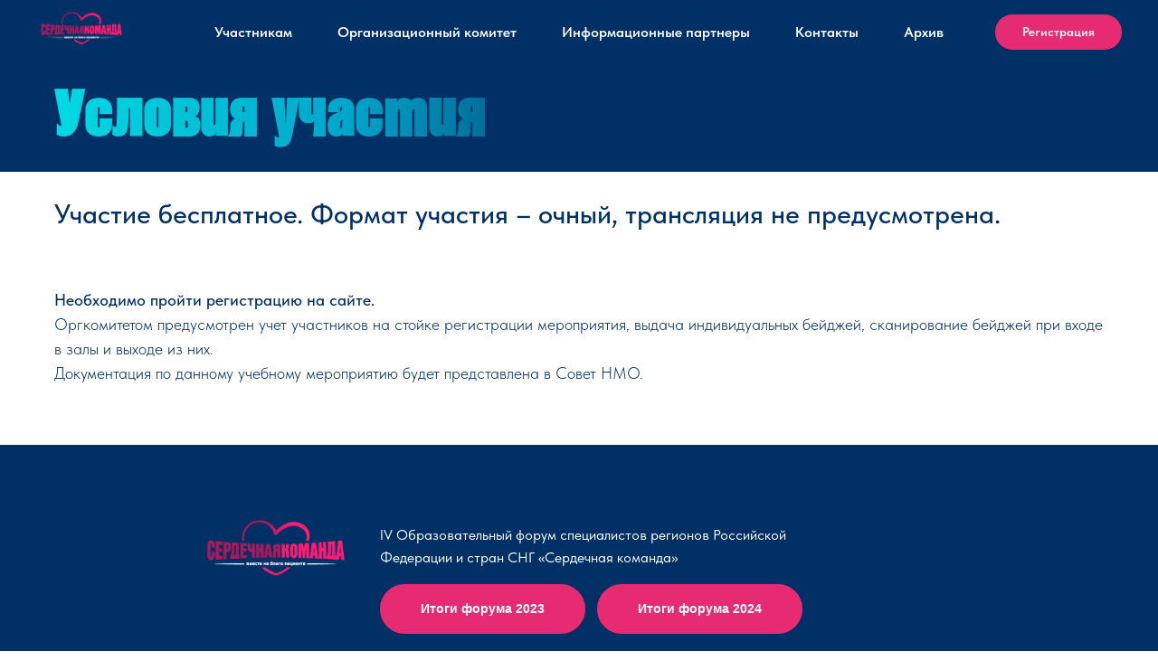

--- FILE ---
content_type: text/html; charset=UTF-8
request_url: https://heartteam.ru/uslovia
body_size: 10353
content:
<!DOCTYPE html> <html> <head> <meta charset="utf-8" /> <meta http-equiv="Content-Type" content="text/html; charset=utf-8" /> <meta name="viewport" content="width=device-width, initial-scale=1.0" /> <!--metatextblock--> <title>Условия участия</title> <meta property="og:url" content="https://heartteam.ru/uslovia" /> <meta property="og:title" content="Условия участия" /> <meta property="og:description" content="" /> <meta property="og:type" content="website" /> <link rel="canonical" href="https://heartteam.ru/uslovia"> <!--/metatextblock--> <meta name="format-detection" content="telephone=no" /> <meta http-equiv="x-dns-prefetch-control" content="on"> <link rel="dns-prefetch" href="https://ws.tildacdn.com"> <link rel="dns-prefetch" href="https://static.tildacdn.com"> <link rel="shortcut icon" href="https://static.tildacdn.com/tild6531-6632-4936-a232-386536356239/Frame-116.ico" type="image/x-icon" /> <!-- Assets --> <script src="https://neo.tildacdn.com/js/tilda-fallback-1.0.min.js" async charset="utf-8"></script> <link rel="stylesheet" href="https://static.tildacdn.com/css/tilda-grid-3.0.min.css" type="text/css" media="all" onerror="this.loaderr='y';"/> <link rel="stylesheet" href="https://static.tildacdn.com/ws/project6316957/tilda-blocks-page32006623.min.css?t=1762864856" type="text/css" media="all" onerror="this.loaderr='y';" /> <link rel="stylesheet" href="https://static.tildacdn.com/css/tilda-animation-2.0.min.css" type="text/css" media="all" onerror="this.loaderr='y';" /> <link rel="stylesheet" href="https://static.tildacdn.com/css/tilda-menusub-1.0.min.css" type="text/css" media="print" onload="this.media='all';" onerror="this.loaderr='y';" /> <noscript><link rel="stylesheet" href="https://static.tildacdn.com/css/tilda-menusub-1.0.min.css" type="text/css" media="all" /></noscript> <link rel="stylesheet" href="https://static.tildacdn.com/css/fonts-tildasans.css" type="text/css" media="all" onerror="this.loaderr='y';" /> <script nomodule src="https://static.tildacdn.com/js/tilda-polyfill-1.0.min.js" charset="utf-8"></script> <script type="text/javascript">function t_onReady(func) {if(document.readyState!='loading') {func();} else {document.addEventListener('DOMContentLoaded',func);}}
function t_onFuncLoad(funcName,okFunc,time) {if(typeof window[funcName]==='function') {okFunc();} else {setTimeout(function() {t_onFuncLoad(funcName,okFunc,time);},(time||100));}}function t_throttle(fn,threshhold,scope) {return function() {fn.apply(scope||this,arguments);};}function t396_initialScale(t){var e=document.getElementById("rec"+t);if(e){var i=e.querySelector(".t396__artboard");if(i){window.tn_scale_initial_window_width||(window.tn_scale_initial_window_width=document.documentElement.clientWidth);var a=window.tn_scale_initial_window_width,r=[],n,l=i.getAttribute("data-artboard-screens");if(l){l=l.split(",");for(var o=0;o<l.length;o++)r[o]=parseInt(l[o],10)}else r=[320,480,640,960,1200];for(var o=0;o<r.length;o++){var d=r[o];a>=d&&(n=d)}var _="edit"===window.allrecords.getAttribute("data-tilda-mode"),c="center"===t396_getFieldValue(i,"valign",n,r),s="grid"===t396_getFieldValue(i,"upscale",n,r),w=t396_getFieldValue(i,"height_vh",n,r),g=t396_getFieldValue(i,"height",n,r),u=!!window.opr&&!!window.opr.addons||!!window.opera||-1!==navigator.userAgent.indexOf(" OPR/");if(!_&&c&&!s&&!w&&g&&!u){var h=parseFloat((a/n).toFixed(3)),f=[i,i.querySelector(".t396__carrier"),i.querySelector(".t396__filter")],v=Math.floor(parseInt(g,10)*h)+"px",p;i.style.setProperty("--initial-scale-height",v);for(var o=0;o<f.length;o++)f[o].style.setProperty("height","var(--initial-scale-height)");t396_scaleInitial__getElementsToScale(i).forEach((function(t){t.style.zoom=h}))}}}}function t396_scaleInitial__getElementsToScale(t){return t?Array.prototype.slice.call(t.children).filter((function(t){return t&&(t.classList.contains("t396__elem")||t.classList.contains("t396__group"))})):[]}function t396_getFieldValue(t,e,i,a){var r,n=a[a.length-1];if(!(r=i===n?t.getAttribute("data-artboard-"+e):t.getAttribute("data-artboard-"+e+"-res-"+i)))for(var l=0;l<a.length;l++){var o=a[l];if(!(o<=i)&&(r=o===n?t.getAttribute("data-artboard-"+e):t.getAttribute("data-artboard-"+e+"-res-"+o)))break}return r}window.TN_SCALE_INITIAL_VER="1.0",window.tn_scale_initial_window_width=null;</script> <script src="https://static.tildacdn.com/js/jquery-1.10.2.min.js" charset="utf-8" onerror="this.loaderr='y';"></script> <script src="https://static.tildacdn.com/js/tilda-scripts-3.0.min.js" charset="utf-8" defer onerror="this.loaderr='y';"></script> <script src="https://static.tildacdn.com/ws/project6316957/tilda-blocks-page32006623.min.js?t=1762864856" charset="utf-8" async onerror="this.loaderr='y';"></script> <script src="https://static.tildacdn.com/js/tilda-lazyload-1.0.min.js" charset="utf-8" async onerror="this.loaderr='y';"></script> <script src="https://static.tildacdn.com/js/tilda-animation-2.0.min.js" charset="utf-8" async onerror="this.loaderr='y';"></script> <script src="https://static.tildacdn.com/js/tilda-zero-1.1.min.js" charset="utf-8" async onerror="this.loaderr='y';"></script> <script src="https://static.tildacdn.com/js/tilda-menusub-1.0.min.js" charset="utf-8" async onerror="this.loaderr='y';"></script> <script src="https://static.tildacdn.com/js/tilda-menu-1.0.min.js" charset="utf-8" async onerror="this.loaderr='y';"></script> <script src="https://static.tildacdn.com/js/tilda-zero-scale-1.0.min.js" charset="utf-8" async onerror="this.loaderr='y';"></script> <script src="https://static.tildacdn.com/js/tilda-skiplink-1.0.min.js" charset="utf-8" async onerror="this.loaderr='y';"></script> <script src="https://static.tildacdn.com/js/tilda-events-1.0.min.js" charset="utf-8" async onerror="this.loaderr='y';"></script> <!-- nominify begin --><script src="//code.jivo.ru/widget/Jm6asXueSr" async></script><!-- nominify end --><script type="text/javascript">window.dataLayer=window.dataLayer||[];</script> <script type="text/javascript">(function() {if((/bot|google|yandex|baidu|bing|msn|duckduckbot|teoma|slurp|crawler|spider|robot|crawling|facebook/i.test(navigator.userAgent))===false&&typeof(sessionStorage)!='undefined'&&sessionStorage.getItem('visited')!=='y'&&document.visibilityState){var style=document.createElement('style');style.type='text/css';style.innerHTML='@media screen and (min-width: 980px) {.t-records {opacity: 0;}.t-records_animated {-webkit-transition: opacity ease-in-out .2s;-moz-transition: opacity ease-in-out .2s;-o-transition: opacity ease-in-out .2s;transition: opacity ease-in-out .2s;}.t-records.t-records_visible {opacity: 1;}}';document.getElementsByTagName('head')[0].appendChild(style);function t_setvisRecs(){var alr=document.querySelectorAll('.t-records');Array.prototype.forEach.call(alr,function(el) {el.classList.add("t-records_animated");});setTimeout(function() {Array.prototype.forEach.call(alr,function(el) {el.classList.add("t-records_visible");});sessionStorage.setItem("visited","y");},400);}
document.addEventListener('DOMContentLoaded',t_setvisRecs);}})();</script></head> <body class="t-body" style="margin:0;"> <!--allrecords--> <div id="allrecords" class="t-records" data-hook="blocks-collection-content-node" data-tilda-project-id="6316957" data-tilda-page-id="32006623" data-tilda-page-alias="uslovia" data-tilda-formskey="531a1760f46c54639457280206316957" data-tilda-lazy="yes" data-tilda-root-zone="com" data-tilda-project-headcode="yes" data-tilda-project-country="RU"> <!--header--> <header id="t-header" class="t-records" data-hook="blocks-collection-content-node" data-tilda-project-id="6316957" data-tilda-page-id="31782056" data-tilda-formskey="531a1760f46c54639457280206316957" data-tilda-lazy="yes" data-tilda-root-zone="com" data-tilda-project-headcode="yes" data-tilda-project-country="RU"> <div id="rec513900354" class="r t-rec" style=" " data-animationappear="off" data-record-type="257"> <!-- T228 --> <div id="nav513900354marker"></div> <div class="tmenu-mobile tmenu-mobile_positionfixed"> <div class="tmenu-mobile__container"> <div class="tmenu-mobile__text t-name t-name_md" field="menu_mob_title">&nbsp;</div> <button type="button"
class="t-menuburger t-menuburger_first "
aria-label="Навигационное меню"
aria-expanded="false"> <span style="background-color:#ffffff;"></span> <span style="background-color:#ffffff;"></span> <span style="background-color:#ffffff;"></span> <span style="background-color:#ffffff;"></span> </button> <script>function t_menuburger_init(recid) {var rec=document.querySelector('#rec' + recid);if(!rec) return;var burger=rec.querySelector('.t-menuburger');if(!burger) return;var isSecondStyle=burger.classList.contains('t-menuburger_second');if(isSecondStyle&&!window.isMobile&&!('ontouchend' in document)) {burger.addEventListener('mouseenter',function() {if(burger.classList.contains('t-menuburger-opened')) return;burger.classList.remove('t-menuburger-unhovered');burger.classList.add('t-menuburger-hovered');});burger.addEventListener('mouseleave',function() {if(burger.classList.contains('t-menuburger-opened')) return;burger.classList.remove('t-menuburger-hovered');burger.classList.add('t-menuburger-unhovered');setTimeout(function() {burger.classList.remove('t-menuburger-unhovered');},300);});}
burger.addEventListener('click',function() {if(!burger.closest('.tmenu-mobile')&&!burger.closest('.t450__burger_container')&&!burger.closest('.t466__container')&&!burger.closest('.t204__burger')&&!burger.closest('.t199__js__menu-toggler')) {burger.classList.toggle('t-menuburger-opened');burger.classList.remove('t-menuburger-unhovered');}});var menu=rec.querySelector('[data-menu="yes"]');if(!menu) return;var menuLinks=menu.querySelectorAll('.t-menu__link-item');var submenuClassList=['t978__menu-link_hook','t978__tm-link','t966__tm-link','t794__tm-link','t-menusub__target-link'];Array.prototype.forEach.call(menuLinks,function(link) {link.addEventListener('click',function() {var isSubmenuHook=submenuClassList.some(function(submenuClass) {return link.classList.contains(submenuClass);});if(isSubmenuHook) return;burger.classList.remove('t-menuburger-opened');});});menu.addEventListener('clickedAnchorInTooltipMenu',function() {burger.classList.remove('t-menuburger-opened');});}
t_onReady(function() {t_onFuncLoad('t_menuburger_init',function(){t_menuburger_init('513900354');});});</script> <style>.t-menuburger{position:relative;flex-shrink:0;width:28px;height:20px;padding:0;border:none;background-color:transparent;outline:none;-webkit-transform:rotate(0deg);transform:rotate(0deg);transition:transform .5s ease-in-out;cursor:pointer;z-index:999;}.t-menuburger span{display:block;position:absolute;width:100%;opacity:1;left:0;-webkit-transform:rotate(0deg);transform:rotate(0deg);transition:.25s ease-in-out;height:3px;background-color:#000;}.t-menuburger span:nth-child(1){top:0px;}.t-menuburger span:nth-child(2),.t-menuburger span:nth-child(3){top:8px;}.t-menuburger span:nth-child(4){top:16px;}.t-menuburger__big{width:42px;height:32px;}.t-menuburger__big span{height:5px;}.t-menuburger__big span:nth-child(2),.t-menuburger__big span:nth-child(3){top:13px;}.t-menuburger__big span:nth-child(4){top:26px;}.t-menuburger__small{width:22px;height:14px;}.t-menuburger__small span{height:2px;}.t-menuburger__small span:nth-child(2),.t-menuburger__small span:nth-child(3){top:6px;}.t-menuburger__small span:nth-child(4){top:12px;}.t-menuburger-opened span:nth-child(1){top:8px;width:0%;left:50%;}.t-menuburger-opened span:nth-child(2){-webkit-transform:rotate(45deg);transform:rotate(45deg);}.t-menuburger-opened span:nth-child(3){-webkit-transform:rotate(-45deg);transform:rotate(-45deg);}.t-menuburger-opened span:nth-child(4){top:8px;width:0%;left:50%;}.t-menuburger-opened.t-menuburger__big span:nth-child(1){top:6px;}.t-menuburger-opened.t-menuburger__big span:nth-child(4){top:18px;}.t-menuburger-opened.t-menuburger__small span:nth-child(1),.t-menuburger-opened.t-menuburger__small span:nth-child(4){top:6px;}@media (hover),(min-width:0\0){.t-menuburger_first:hover span:nth-child(1){transform:translateY(1px);}.t-menuburger_first:hover span:nth-child(4){transform:translateY(-1px);}.t-menuburger_first.t-menuburger__big:hover span:nth-child(1){transform:translateY(3px);}.t-menuburger_first.t-menuburger__big:hover span:nth-child(4){transform:translateY(-3px);}}.t-menuburger_second span:nth-child(2),.t-menuburger_second span:nth-child(3){width:80%;left:20%;right:0;}@media (hover),(min-width:0\0){.t-menuburger_second.t-menuburger-hovered span:nth-child(2),.t-menuburger_second.t-menuburger-hovered span:nth-child(3){animation:t-menuburger-anim 0.3s ease-out normal forwards;}.t-menuburger_second.t-menuburger-unhovered span:nth-child(2),.t-menuburger_second.t-menuburger-unhovered span:nth-child(3){animation:t-menuburger-anim2 0.3s ease-out normal forwards;}}.t-menuburger_second.t-menuburger-opened span:nth-child(2),.t-menuburger_second.t-menuburger-opened span:nth-child(3){left:0;right:0;width:100%!important;}.t-menuburger_third span:nth-child(4){width:70%;left:unset;right:0;}@media (hover),(min-width:0\0){.t-menuburger_third:not(.t-menuburger-opened):hover span:nth-child(4){width:100%;}}.t-menuburger_third.t-menuburger-opened span:nth-child(4){width:0!important;right:50%;}.t-menuburger_fourth{height:12px;}.t-menuburger_fourth.t-menuburger__small{height:8px;}.t-menuburger_fourth.t-menuburger__big{height:18px;}.t-menuburger_fourth span:nth-child(2),.t-menuburger_fourth span:nth-child(3){top:4px;opacity:0;}.t-menuburger_fourth span:nth-child(4){top:8px;}.t-menuburger_fourth.t-menuburger__small span:nth-child(2),.t-menuburger_fourth.t-menuburger__small span:nth-child(3){top:3px;}.t-menuburger_fourth.t-menuburger__small span:nth-child(4){top:6px;}.t-menuburger_fourth.t-menuburger__small span:nth-child(2),.t-menuburger_fourth.t-menuburger__small span:nth-child(3){top:3px;}.t-menuburger_fourth.t-menuburger__small span:nth-child(4){top:6px;}.t-menuburger_fourth.t-menuburger__big span:nth-child(2),.t-menuburger_fourth.t-menuburger__big span:nth-child(3){top:6px;}.t-menuburger_fourth.t-menuburger__big span:nth-child(4){top:12px;}@media (hover),(min-width:0\0){.t-menuburger_fourth:not(.t-menuburger-opened):hover span:nth-child(1){transform:translateY(1px);}.t-menuburger_fourth:not(.t-menuburger-opened):hover span:nth-child(4){transform:translateY(-1px);}.t-menuburger_fourth.t-menuburger__big:not(.t-menuburger-opened):hover span:nth-child(1){transform:translateY(3px);}.t-menuburger_fourth.t-menuburger__big:not(.t-menuburger-opened):hover span:nth-child(4){transform:translateY(-3px);}}.t-menuburger_fourth.t-menuburger-opened span:nth-child(1),.t-menuburger_fourth.t-menuburger-opened span:nth-child(4){top:4px;}.t-menuburger_fourth.t-menuburger-opened span:nth-child(2),.t-menuburger_fourth.t-menuburger-opened span:nth-child(3){opacity:1;}@keyframes t-menuburger-anim{0%{width:80%;left:20%;right:0;}50%{width:100%;left:0;right:0;}100%{width:80%;left:0;right:20%;}}@keyframes t-menuburger-anim2{0%{width:80%;left:0;}50%{width:100%;right:0;left:0;}100%{width:80%;left:20%;right:0;}}</style> </div> </div> <style>.tmenu-mobile{background-color:#111;display:none;width:100%;top:0;z-index:990;}.tmenu-mobile_positionfixed{position:fixed;}.tmenu-mobile__text{color:#fff;}.tmenu-mobile__container{min-height:64px;padding:20px;position:relative;box-sizing:border-box;display:-webkit-flex;display:-ms-flexbox;display:flex;-webkit-align-items:center;-ms-flex-align:center;align-items:center;-webkit-justify-content:space-between;-ms-flex-pack:justify;justify-content:space-between;}.tmenu-mobile__list{display:block;}.tmenu-mobile__burgerlogo{display:inline-block;font-size:24px;font-weight:400;white-space:nowrap;vertical-align:middle;}.tmenu-mobile__imglogo{height:auto;display:block;max-width:300px!important;box-sizing:border-box;padding:0;margin:0 auto;}@media screen and (max-width:980px){.tmenu-mobile__menucontent_hidden{display:none;height:100%;}.tmenu-mobile{display:block;}}@media screen and (max-width:980px){#rec513900354 .tmenu-mobile{background-color:#003066;}#rec513900354 .tmenu-mobile__menucontent_fixed{position:fixed;top:64px;}#rec513900354 .t-menuburger{-webkit-order:1;-ms-flex-order:1;order:1;}}</style> <style> #rec513900354 .tmenu-mobile__burgerlogo a{color:#ffffff;}</style> <style> #rec513900354 .tmenu-mobile__burgerlogo__title{color:#ffffff;}</style> <div id="nav513900354" class="t228 t228__positionfixed tmenu-mobile__menucontent_hidden tmenu-mobile__menucontent_fixed" style="background-color: rgba(0,48,102,0); height:10vh; " data-bgcolor-hex="#003066" data-bgcolor-rgba="rgba(0,48,102,0)" data-navmarker="nav513900354marker" data-appearoffset="" data-bgopacity-two="100" data-menushadow="" data-menushadow-css="" data-bgopacity="0.0" data-bgcolor-rgba-afterscroll="rgba(0,48,102,1)" data-menu-items-align="center" data-menu="yes"> <div class="t228__maincontainer " style="height:10vh;"> <div class="t228__padding40px"></div> <div class="t228__leftside"> <div class="t228__leftcontainer"> <a href="https://heartteam.ru" class="t228__imgwrapper"> <img class="t228__imglogo t228__imglogomobile"
src="https://static.tildacdn.com/tild3539-3665-4134-b534-336261373063/_-2025_.png"
imgfield="img"
style="max-width: 100px; width: 100px; min-width: 100px; height: auto; display: block;"
alt=""> </a> </div> </div> <div class="t228__centerside "> <nav class="t228__centercontainer"> <ul role="list" class="t228__list t-menu__list t228__list_hidden"> <li class="t228__list_item"
style="padding:0 25px 0 0;"> <a class="t-menu__link-item"
href=""
aria-expanded="false" role="button" data-menu-submenu-hook="link_sub1_513900354" data-menu-item-number="1">
Участникам
</a> <div class="t-menusub" data-submenu-hook="link_sub1_513900354" data-submenu-margin="15px" data-add-submenu-arrow=""> <div class="t-menusub__menu"> <div class="t-menusub__content"> <ul role="list" class="t-menusub__list"> <li class="t-menusub__list-item t-name t-name_xs"> <a class="t-menusub__link-item t-name t-name_xs"
href="https://heartteam.ru/city" data-menu-item-number="1">О городе</a> </li> <li class="t-menusub__list-item t-name t-name_xs"> <a class="t-menusub__link-item t-name t-name_xs"
href="/#rec682872393" data-menu-item-number="1">НМО</a> </li> <li class="t-menusub__list-item t-name t-name_xs"> <a class="t-menusub__link-item t-name t-name_xs"
href="https://heartteam.ru/#rec513948131" data-menu-item-number="1">Место проведения</a> </li> <li class="t-menusub__list-item t-name t-name_xs"> <a class="t-menusub__link-item t-name t-name_xs"
href="https://heartteam.ru/#rec707378944" data-menu-item-number="1">Проживание</a> </li> </ul> </div> </div> </div> </li> <li class="t228__list_item"
style="padding:0 25px;"> <a class="t-menu__link-item"
href="https://heartteam.ru/orgcom2025" data-menu-submenu-hook="" data-menu-item-number="2">
Организационный комитет
</a> </li> <li class="t228__list_item"
style="padding:0 25px;"> <a class="t-menu__link-item"
href="https://heartteam.ru/infopartners2025" data-menu-submenu-hook="" data-menu-item-number="3">
Информационные партнеры
</a> </li> <li class="t228__list_item"
style="padding:0 25px;"> <a class="t-menu__link-item"
href="https://heartteam.ru/#rec515001408" data-menu-submenu-hook="" data-menu-item-number="4">
Контакты
</a> </li> <li class="t228__list_item"
style="padding:0 0 0 25px;"> <a class="t-menu__link-item"
href=""
aria-expanded="false" role="button" data-menu-submenu-hook="link_sub5_513900354" data-menu-item-number="5">
Архив
</a> <div class="t-menusub" data-submenu-hook="link_sub5_513900354" data-submenu-margin="15px" data-add-submenu-arrow=""> <div class="t-menusub__menu"> <div class="t-menusub__content"> <ul role="list" class="t-menusub__list"> <li class="t-menusub__list-item t-name t-name_xs"> <a class="t-menusub__link-item t-name t-name_xs"
href="https://heartteam.ru/2025" data-menu-item-number="5">2025</a> </li> </ul> </div> </div> </div> </li> </ul> </nav> </div> <div class="t228__rightside"> <div class="t228__rightcontainer"> <div class="t228__right_buttons"> <div class="t228__right_buttons_wrap"> <div class="t228__right_buttons_but"> <a
class="t-btn t-btnflex t-btnflex_type_button t-btnflex_sm"
href="https://reg.heartteam.ru/login?lang=ru"
target="_blank"> <span class="t-btnflex__text">Регистрация</span> <style>#rec513900354 .t-btnflex.t-btnflex_type_button {color:#ffffff;background-color:#e72b72;border-style:none !important;border-radius:20px;box-shadow:none !important;font-family:TildaSans;font-weight:600;transition-duration:0.2s;transition-property:background-color,color,border-color,box-shadow,opacity,transform,gap;transition-timing-function:ease-in-out;}@media (hover:hover) {#rec513900354 .t-btnflex.t-btnflex_type_button:not(.t-animate_no-hover):hover {color:#ffffff !important;background-color:#c21b58 !important;}#rec513900354 .t-btnflex.t-btnflex_type_button:not(.t-animate_no-hover):focus-visible {color:#ffffff !important;background-color:#c21b58 !important;}}</style> </a> </div> </div> </div> </div> </div> <div class="t228__padding40px"> </div> </div> </div> <style>@media screen and (max-width:980px){#rec513900354 .t228__leftcontainer{padding:20px;}#rec513900354 .t228__imglogo{padding:20px 0;}#rec513900354 .t228{}}</style> <script>window.addEventListener('load',function() {t_onFuncLoad('t228_setWidth',function() {t228_setWidth('513900354');});});window.addEventListener('resize',t_throttle(function() {t_onFuncLoad('t228_setWidth',function() {t228_setWidth('513900354');});t_onFuncLoad('t_menu__setBGcolor',function() {t_menu__setBGcolor('513900354','.t228');});}));t_onReady(function() {t_onFuncLoad('t_menu__highlightActiveLinks',function() {t_menu__highlightActiveLinks('.t228__list_item a');});t_onFuncLoad('t_menu__findAnchorLinks',function() {t_menu__findAnchorLinks('513900354','.t228__list_item a');});t_onFuncLoad('t228__init',function() {t228__init('513900354');});t_onFuncLoad('t_menu__setBGcolor',function() {t_menu__setBGcolor('513900354','.t228');});t_onFuncLoad('t_menu__interactFromKeyboard',function() {t_menu__interactFromKeyboard('513900354');});t_onFuncLoad('t228_setWidth',function() {t228_setWidth('513900354');});t_onFuncLoad('t_menu__changeBgOpacity',function() {t_menu__changeBgOpacity('513900354','.t228');window.addEventListener('scroll',t_throttle(function() {t_menu__changeBgOpacity('513900354','.t228');}));});t_onFuncLoad('t_menu__createMobileMenu',function() {t_menu__createMobileMenu('513900354','.t228');});});</script> <style>#rec513900354 .t-menu__link-item{-webkit-transition:color 0.3s ease-in-out,opacity 0.3s ease-in-out;transition:color 0.3s ease-in-out,opacity 0.3s ease-in-out;}#rec513900354 .t-menu__link-item.t-active:not(.t978__menu-link){color:#e72b72 !important;}#rec513900354 .t-menu__link-item:not(.t-active):not(.tooltipstered):hover{color:#e72b72 !important;}#rec513900354 .t-menu__link-item:not(.t-active):not(.tooltipstered):focus-visible{color:#e72b72 !important;}@supports (overflow:-webkit-marquee) and (justify-content:inherit){#rec513900354 .t-menu__link-item,#rec513900354 .t-menu__link-item.t-active{opacity:1 !important;}}</style> <script>t_onReady(function() {setTimeout(function(){t_onFuncLoad('t_menusub_init',function() {t_menusub_init('513900354');});},500);});</script> <style>#rec513900354 .t-menusub__link-item{-webkit-transition:color 0.3s ease-in-out,opacity 0.3s ease-in-out;transition:color 0.3s ease-in-out,opacity 0.3s ease-in-out;}#rec513900354 .t-menusub__link-item.t-active{color:#e72b72 !important;}#rec513900354 .t-menusub__link-item:not(.t-active):not(.tooltipstered):hover{color:#e72b72 !important;}@supports (overflow:-webkit-marquee) and (justify-content:inherit){#rec513900354 .t-menusub__link-item,#rec513900354 .t-menusub__link-item.t-active{opacity:1 !important;}}@media screen and (max-width:980px){#rec513900354 .t-menusub__menu .t-menusub__link-item{color:#003066 !important;}#rec513900354 .t-menusub__menu .t-menusub__link-item.t-active{color:#e72b72 !important;}}@media screen and (min-width:981px){#rec513900354 .t-menusub__menu{background-color:#ffffff;max-width:200px;border-radius:5px;border:1px solid #003066;}}#rec513900354 .t-menusub__menu_top:after{border-top-color:#ffffff;}#rec513900354 .t-menusub__menu_bottom:after{border-bottom-color:#ffffff;}#rec513900354 .t-menusub__menu_top:before{bottom:-21px;border-top-color:#003066;}#rec513900354 .t-menusub__menu_bottom:before{top:-21px;border-bottom-color:#003066;}</style> <style> #rec513900354 a.t-menusub__link-item{font-size:16px;color:#003066;font-family:'TildaSans';font-weight:600;}</style> <style> #rec513900354 .t228__leftcontainer a{color:#ffffff;}#rec513900354 a.t-menu__link-item{font-size:16px;color:#ffffff;font-family:'TildaSans';font-weight:600;}#rec513900354 .t228__right_langs_lang a{font-size:16px;color:#ffffff;font-family:'TildaSans';font-weight:600;}</style> <style> #rec513900354 .t228__logo{color:#ffffff;}</style> </div> </header> <!--/header--> <div id="rec517442408" class="r t-rec" style=" " data-animationappear="off" data-record-type="131"> <!-- T123 --> <div class="t123"> <div class="t-container_100 "> <div class="t-width t-width_100 "> <!-- nominify begin --> <style>
h2 {
    -webkit-background-clip: text!important;
    -webkit-text-fill-color: transparent;
    background: linear-gradient(to right , #00dae3 , #01A6C9, #003066 60%);
    background-position: 0 0;
    transition: all 0.8s ease-in-out;
}
h2:hover {
    background-position: 500px!important; /*ƒистанци€ в пиксел€х на сколько сдвинетс€ фон при наведении*/
}
</style> <!-- nominify end --> </div> </div> </div> </div> <div id="rec517442409" class="r t-rec t-rec_pt_0" style="padding-top:0px; " data-animationappear="off" data-record-type="396"> <!-- T396 --> <style>#rec517442409 .t396__artboard {height:190px;background-color:#003066;}#rec517442409 .t396__filter {height:190px;}#rec517442409 .t396__carrier{height:190px;background-position:center center;background-attachment:scroll;background-size:cover;background-repeat:no-repeat;}@media screen and (max-width:1199px) {#rec517442409 .t396__artboard,#rec517442409 .t396__filter,#rec517442409 .t396__carrier {height:210px;}#rec517442409 .t396__filter {}#rec517442409 .t396__carrier {background-attachment:scroll;}}@media screen and (max-width:959px) {#rec517442409 .t396__artboard,#rec517442409 .t396__filter,#rec517442409 .t396__carrier {height:160px;}#rec517442409 .t396__filter {}#rec517442409 .t396__carrier {background-attachment:scroll;}}@media screen and (max-width:639px) {#rec517442409 .t396__artboard,#rec517442409 .t396__filter,#rec517442409 .t396__carrier {height:160px;}#rec517442409 .t396__filter {}#rec517442409 .t396__carrier {background-attachment:scroll;}}@media screen and (max-width:479px) {#rec517442409 .t396__artboard,#rec517442409 .t396__filter,#rec517442409 .t396__carrier {height:110px;}#rec517442409 .t396__filter {}#rec517442409 .t396__carrier {background-attachment:scroll;}}#rec517442409 .tn-elem[data-elem-id="1470209944682"]{color:#00dae3;z-index:2;top:95px;left:calc(50% - 600px + 20px);width:1083px;height:auto;}#rec517442409 .tn-elem[data-elem-id="1470209944682"] .tn-atom{color:#00dae3;font-size:70px;font-family:'Bastionkontrastaltc',Arial,sans-serif;line-height:1;font-weight:700;background-position:center center;border-color:transparent ;border-style:solid ;transition:background-color var(--t396-speedhover,0s) ease-in-out,color var(--t396-speedhover,0s) ease-in-out,border-color var(--t396-speedhover,0s) ease-in-out,box-shadow var(--t396-shadowshoverspeed,0.2s) ease-in-out;}@media screen and (max-width:1199px) {#rec517442409 .tn-elem[data-elem-id="1470209944682"] {top:105px;left:calc(50% - 480px + 10px);width:677px;height:auto;}}@media screen and (max-width:959px) {#rec517442409 .tn-elem[data-elem-id="1470209944682"] {top:85px;left:calc(50% - 320px + 10px);width:490px;height:auto;}#rec517442409 .tn-elem[data-elem-id="1470209944682"] .tn-atom{font-size:50px;background-size:cover;}}@media screen and (max-width:639px) {#rec517442409 .tn-elem[data-elem-id="1470209944682"] {top:85px;left:calc(50% - 240px + 10px);height:auto;}}@media screen and (max-width:479px) {#rec517442409 .tn-elem[data-elem-id="1470209944682"] {top:55px;left:calc(50% - 160px + 10px);width:291px;height:auto;}#rec517442409 .tn-elem[data-elem-id="1470209944682"] .tn-atom{font-size:30px;background-size:cover;}}</style> <div class='t396'> <div class="t396__artboard" data-artboard-recid="517442409" data-artboard-screens="320,480,640,960,1200" data-artboard-height="190" data-artboard-valign="center" data-artboard-upscale="grid" data-artboard-height-res-320="110" data-artboard-height-res-480="160" data-artboard-height-res-640="160" data-artboard-height-res-960="210"> <div class="t396__carrier" data-artboard-recid="517442409"></div> <div class="t396__filter" data-artboard-recid="517442409"></div> <div class='t396__elem tn-elem tn-elem__5174424091470209944682' data-elem-id='1470209944682' data-elem-type='text' data-field-top-value="95" data-field-left-value="20" data-field-width-value="1083" data-field-axisy-value="top" data-field-axisx-value="left" data-field-container-value="grid" data-field-topunits-value="px" data-field-leftunits-value="px" data-field-heightunits-value="" data-field-widthunits-value="px" data-field-fontsize-value="70" data-field-top-res-320-value="55" data-field-left-res-320-value="10" data-field-width-res-320-value="291" data-field-fontsize-res-320-value="30" data-field-top-res-480-value="85" data-field-left-res-480-value="10" data-field-top-res-640-value="85" data-field-left-res-640-value="10" data-field-width-res-640-value="490" data-field-fontsize-res-640-value="50" data-field-top-res-960-value="105" data-field-left-res-960-value="10" data-field-width-res-960-value="677"> <h2 class='tn-atom'field='tn_text_1470209944682'><strong>Условия участия </strong></h2> </div> </div> </div> <script>t_onReady(function() {t_onFuncLoad('t396_init',function() {t396_init('517442409');});});</script> <!-- /T396 --> </div> <div id="rec517442411" class="r t-rec t-rec_pt_15 t-rec_pb_30" style="padding-top:15px;padding-bottom:30px; " data-record-type="106"> <!-- T004 --> <div class="t004"> <div class="t-container "> <div class="t-col t-col_12 "> <div field="text" class="t-text t-text_md "><div style="font-size: 30px;" data-customstyle="yes"><span style="font-weight: 500;">Участие бесплатное. Формат участия – очный, трансляция не предусмотрена.</span> </div></div> </div> </div> </div> <style> #rec517442411 .t-text{font-size:18px;color:#003066;}</style> </div> <div id="rec517442975" class="r t-rec t-rec_pt_15 t-rec_pb_60" style="padding-top:15px;padding-bottom:60px; " data-record-type="106"> <!-- T004 --> <div class="t004"> <div class="t-container "> <div class="t-col t-col_12 "> <div field="text" class="t-text t-text_md "><span style="font-weight: 500;">Необходимо пройти регистрацию на сайте.</span><br />Оргкомитетом предусмотрен учет участников на стойке регистрации мероприятия, выдача индивидуальных бейджей, сканирование бейджей при входе в залы и выходе из них.<br />Документация по данному учебному мероприятию будет представлена в Совет НМО.</div> </div> </div> </div> <style> #rec517442975 .t-text{font-size:18px;color:#003066;}</style> </div> <!--footer--> <footer id="t-footer" class="t-records" data-hook="blocks-collection-content-node" data-tilda-project-id="6316957" data-tilda-page-id="31782617" data-tilda-formskey="531a1760f46c54639457280206316957" data-tilda-lazy="yes" data-tilda-root-zone="com" data-tilda-project-headcode="yes" data-tilda-project-country="RU"> <div id="rec513908393" class="r t-rec" style=" " data-animationappear="off" data-record-type="396"> <!-- T396 --> <style>#rec513908393 .t396__artboard {height:450px;background-color:#003066;}#rec513908393 .t396__filter {height:450px;}#rec513908393 .t396__carrier{height:450px;background-position:center center;background-attachment:scroll;background-size:cover;background-repeat:no-repeat;}@media screen and (max-width:1199px) {#rec513908393 .t396__artboard,#rec513908393 .t396__filter,#rec513908393 .t396__carrier {height:420px;}#rec513908393 .t396__filter {}#rec513908393 .t396__carrier {background-attachment:scroll;}}@media screen and (max-width:959px) {#rec513908393 .t396__artboard,#rec513908393 .t396__filter,#rec513908393 .t396__carrier {height:420px;}#rec513908393 .t396__filter {}#rec513908393 .t396__carrier {background-attachment:scroll;}}@media screen and (max-width:639px) {#rec513908393 .t396__artboard,#rec513908393 .t396__filter,#rec513908393 .t396__carrier {height:430px;}#rec513908393 .t396__filter {}#rec513908393 .t396__carrier {background-attachment:scroll;}}@media screen and (max-width:479px) {#rec513908393 .t396__artboard,#rec513908393 .t396__filter,#rec513908393 .t396__carrier {height:530px;}#rec513908393 .t396__filter {}#rec513908393 .t396__carrier {background-attachment:scroll;}}#rec513908393 .tn-elem[data-elem-id="1668422676041"]{color:#ffffff;z-index:3;top:264px;left:calc(50% - 600px + 520px);width:598px;height:auto;}#rec513908393 .tn-elem[data-elem-id="1668422676041"] .tn-atom {vertical-align:middle;color:#ffffff;font-size:16px;font-family:'TildaSans',Arial,sans-serif;line-height:1.55;font-weight:400;background-position:center center;border-color:transparent ;border-style:solid ;transition:background-color var(--t396-speedhover,0s) ease-in-out,color var(--t396-speedhover,0s) ease-in-out,border-color var(--t396-speedhover,0s) ease-in-out,box-shadow var(--t396-shadowshoverspeed,0.2s) ease-in-out;}@media screen and (max-width:1199px) {#rec513908393 .tn-elem[data-elem-id="1668422676041"] {top:262px;left:calc(50% - 480px + 405px);width:396px;height:auto;}}@media screen and (max-width:959px) {#rec513908393 .tn-elem[data-elem-id="1668422676041"] {top:240px;left:calc(50% - 320px + 330px);width:407px;height:auto;}#rec513908393 .tn-elem[data-elem-id="1668422676041"] .tn-atom{font-size:14px;background-size:cover;}}@media screen and (max-width:639px) {#rec513908393 .tn-elem[data-elem-id="1668422676041"] {top:276px;left:calc(50% - 240px + 290px);width:160px;height:auto;}}@media screen and (max-width:479px) {#rec513908393 .tn-elem[data-elem-id="1668422676041"] {top:392px;left:calc(50% - 160px + 10px);width:301px;height:auto;}#rec513908393 .tn-elem[data-elem-id="1668422676041"] {text-align:center;}#rec513908393 .tn-elem[data-elem-id="1668422676041"] .tn-atom{font-size:12px;background-size:cover;}}#rec513908393 .tn-elem[data-elem-id="1668422755313"]{z-index:4;top:71px;left:calc(50% - 600px + 180px);width:170px;height:auto;}#rec513908393 .tn-elem[data-elem-id="1668422755313"] .tn-atom {border-radius:0px 0px 0px 0px;background-position:center center;border-color:transparent ;border-style:solid ;transition:background-color var(--t396-speedhover,0s) ease-in-out,color var(--t396-speedhover,0s) ease-in-out,border-color var(--t396-speedhover,0s) ease-in-out,box-shadow var(--t396-shadowshoverspeed,0.2s) ease-in-out;}#rec513908393 .tn-elem[data-elem-id="1668422755313"] .tn-atom__img {border-radius:0px 0px 0px 0px;}@media screen and (max-width:1199px) {#rec513908393 .tn-elem[data-elem-id="1668422755313"] {top:90px;left:calc(50% - 480px + 90px);width:150px;height:auto;}}@media screen and (max-width:959px) {#rec513908393 .tn-elem[data-elem-id="1668422755313"] {top:54px;left:calc(50% - 320px + 20px);height:auto;}}@media screen and (max-width:639px) {#rec513908393 .tn-elem[data-elem-id="1668422755313"] {top:53px;left:calc(50% - 240px + 0px);width:138px;height:auto;}}@media screen and (max-width:479px) {#rec513908393 .tn-elem[data-elem-id="1668422755313"] {top:54px;left:calc(50% - 160px + 91px);height:auto;}}#rec513908393 .tn-elem[data-elem-id="1710944513255"]{color:#ffffff;text-align:center;z-index:5;top:154px;left:calc(50% - 600px + 380px);width:227px;height:55px;}#rec513908393 .tn-elem[data-elem-id="1710944513255"] .tn-atom{color:#ffffff;font-size:14px;font-family:'Arial',Arial,sans-serif;line-height:1.55;font-weight:600;border-radius:30px 30px 30px 30px;background-color:#e72b72;background-position:center center;border-color:transparent ;border-style:solid ;--t396-speedhover:0.2s;transition:background-color var(--t396-speedhover,0s) ease-in-out,color var(--t396-speedhover,0s) ease-in-out,border-color var(--t396-speedhover,0s) ease-in-out,box-shadow var(--t396-shadowshoverspeed,0.2s) ease-in-out;}#rec513908393 .tn-elem[data-elem-id="1710944513255"] .tn-atom {-webkit-box-pack:center;-ms-flex-pack:center;justify-content:center;}@media (hover),(min-width:0\0) {#rec513908393 .tn-elem[data-elem-id="1710944513255"] .tn-atom:hover {background-color:#c21b58;background-image:none;}}@media screen and (max-width:1199px) {#rec513908393 .tn-elem[data-elem-id="1710944513255"] {top:154px;left:calc(50% - 480px + 263px);}}@media screen and (max-width:959px) {#rec513908393 .tn-elem[data-elem-id="1710944513255"] {top:134px;left:calc(50% - 320px + 190px);width:209px;}}@media screen and (max-width:639px) {#rec513908393 .tn-elem[data-elem-id="1710944513255"] {top:147px;left:calc(50% - 240px + 150px);width:236px;height:45px;}}@media screen and (max-width:479px) {#rec513908393 .tn-elem[data-elem-id="1710944513255"] {top:203px;left:calc(50% - 160px + 42px);}}#rec513908393 .tn-elem[data-elem-id="1712235119619"]{color:#ffffff;text-align:center;z-index:6;top:154px;left:calc(50% - 600px + 620px);width:227px;height:55px;}#rec513908393 .tn-elem[data-elem-id="1712235119619"] .tn-atom{color:#ffffff;font-size:14px;font-family:'Arial',Arial,sans-serif;line-height:1.55;font-weight:600;border-radius:30px 30px 30px 30px;background-color:#e72b72;background-position:center center;border-color:transparent ;border-style:solid ;--t396-speedhover:0.2s;transition:background-color var(--t396-speedhover,0s) ease-in-out,color var(--t396-speedhover,0s) ease-in-out,border-color var(--t396-speedhover,0s) ease-in-out,box-shadow var(--t396-shadowshoverspeed,0.2s) ease-in-out;}#rec513908393 .tn-elem[data-elem-id="1712235119619"] .tn-atom {-webkit-box-pack:center;-ms-flex-pack:center;justify-content:center;}@media (hover),(min-width:0\0) {#rec513908393 .tn-elem[data-elem-id="1712235119619"] .tn-atom:hover {background-color:#c21b58;background-image:none;}}@media screen and (max-width:1199px) {#rec513908393 .tn-elem[data-elem-id="1712235119619"] {top:154px;left:calc(50% - 480px + 503px);}}@media screen and (max-width:959px) {#rec513908393 .tn-elem[data-elem-id="1712235119619"] {top:134px;left:calc(50% - 320px + 410px);width:209px;}}@media screen and (max-width:639px) {#rec513908393 .tn-elem[data-elem-id="1712235119619"] {top:197px;left:calc(50% - 240px + 150px);width:236px;height:45px;}}@media screen and (max-width:479px) {#rec513908393 .tn-elem[data-elem-id="1712235119619"] {top:253px;left:calc(50% - 160px + 42px);}}#rec513908393 .tn-elem[data-elem-id="1732706135203"]{z-index:7;top:256px;left:calc(50% - 600px + 380px);width:120px;height:auto;}#rec513908393 .tn-elem[data-elem-id="1732706135203"] .tn-atom {border-radius:0px 0px 0px 0px;background-position:center center;border-color:transparent ;border-style:solid ;transition:background-color var(--t396-speedhover,0s) ease-in-out,color var(--t396-speedhover,0s) ease-in-out,border-color var(--t396-speedhover,0s) ease-in-out,box-shadow var(--t396-shadowshoverspeed,0.2s) ease-in-out;}#rec513908393 .tn-elem[data-elem-id="1732706135203"] .tn-atom__img {border-radius:0px 0px 0px 0px;}@media screen and (max-width:1199px) {#rec513908393 .tn-elem[data-elem-id="1732706135203"] {top:254px;left:calc(50% - 480px + 265px);height:auto;}}@media screen and (max-width:959px) {#rec513908393 .tn-elem[data-elem-id="1732706135203"] {top:230px;left:calc(50% - 320px + 190px);height:auto;}}@media screen and (max-width:639px) {#rec513908393 .tn-elem[data-elem-id="1732706135203"] {top:277px;left:calc(50% - 240px + 150px);height:auto;}}@media screen and (max-width:479px) {#rec513908393 .tn-elem[data-elem-id="1732706135203"] {top:344px;left:calc(50% - 160px + 103px);height:auto;}}#rec513908393 .tn-elem[data-elem-id="1732706149906"]{color:#ffffff;z-index:8;top:87px;left:calc(50% - 600px + 380px);width:513px;height:auto;}#rec513908393 .tn-elem[data-elem-id="1732706149906"] .tn-atom {vertical-align:middle;color:#ffffff;font-size:16px;font-family:'TildaSans',Arial,sans-serif;line-height:1.55;font-weight:400;background-position:center center;border-color:transparent ;border-style:solid ;transition:background-color var(--t396-speedhover,0s) ease-in-out,color var(--t396-speedhover,0s) ease-in-out,border-color var(--t396-speedhover,0s) ease-in-out,box-shadow var(--t396-shadowshoverspeed,0.2s) ease-in-out;}@media screen and (max-width:1199px) {#rec513908393 .tn-elem[data-elem-id="1732706149906"] {top:95px;left:calc(50% - 480px + 260px);height:auto;}}@media screen and (max-width:959px) {#rec513908393 .tn-elem[data-elem-id="1732706149906"] {top:62px;left:calc(50% - 320px + 190px);width:375px;height:auto;}#rec513908393 .tn-elem[data-elem-id="1732706149906"] .tn-atom{font-size:14px;background-size:cover;}}@media screen and (max-width:639px) {#rec513908393 .tn-elem[data-elem-id="1732706149906"] {top:55px;left:calc(50% - 240px + 150px);width:314px;height:auto;}}@media screen and (max-width:479px) {#rec513908393 .tn-elem[data-elem-id="1732706149906"] {top:127px;left:calc(50% - 160px + 10px);width:301px;height:auto;}#rec513908393 .tn-elem[data-elem-id="1732706149906"] {text-align:center;}#rec513908393 .tn-elem[data-elem-id="1732706149906"] .tn-atom{font-size:12px;background-size:cover;}}#rec513908393 .tn-elem[data-elem-id="1736849114638"]{color:#ffffff;text-align:center;z-index:9;top:332px;left:calc(50% - 600px + 461px);width:279px;height:25px;}#rec513908393 .tn-elem[data-elem-id="1736849114638"] .tn-atom{color:#ffffff;font-size:14px;font-family:'TildaSans',Arial,sans-serif;line-height:1.55;font-weight:600;border-radius:30px 30px 30px 30px;background-position:center center;border-color:transparent ;border-style:solid ;--t396-speedhover:0.2s;transition:background-color var(--t396-speedhover,0s) ease-in-out,color var(--t396-speedhover,0s) ease-in-out,border-color var(--t396-speedhover,0s) ease-in-out,box-shadow var(--t396-shadowshoverspeed,0.2s) ease-in-out;}#rec513908393 .tn-elem[data-elem-id="1736849114638"] .tn-atom {-webkit-box-pack:center;-ms-flex-pack:center;justify-content:center;}@media (hover),(min-width:0\0) {#rec513908393 .tn-elem[data-elem-id="1736849114638"] .tn-atom:hover {}#rec513908393 .tn-elem[data-elem-id="1736849114638"] .tn-atom:hover {color:#e72c72;}}@media screen and (max-width:1199px) {#rec513908393 .tn-elem[data-elem-id="1736849114638"] {top:315px;left:calc(50% - 480px + 341px);}}@media screen and (max-width:959px) {#rec513908393 .tn-elem[data-elem-id="1736849114638"] {top:295px;left:calc(50% - 320px + 181px);}}@media screen and (max-width:639px) {#rec513908393 .tn-elem[data-elem-id="1736849114638"] {top:335px;left:calc(50% - 240px + 101px);}}@media screen and (max-width:479px) {#rec513908393 .tn-elem[data-elem-id="1736849114638"] {top:425px;left:calc(50% - 160px + 21px);}}#rec513908393 .tn-elem[data-elem-id="1739876069740"]{color:#ffffff;text-align:center;z-index:10;top:362px;left:calc(50% - 600px + 461px);width:279px;height:28px;}#rec513908393 .tn-elem[data-elem-id="1739876069740"] .tn-atom{color:#ffffff;font-size:14px;font-family:'TildaSans',Arial,sans-serif;line-height:1.55;font-weight:600;border-radius:30px 30px 30px 30px;background-position:center center;border-color:transparent ;border-style:solid ;--t396-speedhover:0.2s;transition:background-color var(--t396-speedhover,0s) ease-in-out,color var(--t396-speedhover,0s) ease-in-out,border-color var(--t396-speedhover,0s) ease-in-out,box-shadow var(--t396-shadowshoverspeed,0.2s) ease-in-out;}#rec513908393 .tn-elem[data-elem-id="1739876069740"] .tn-atom {-webkit-box-pack:center;-ms-flex-pack:center;justify-content:center;}@media (hover),(min-width:0\0) {#rec513908393 .tn-elem[data-elem-id="1739876069740"] .tn-atom:hover {}#rec513908393 .tn-elem[data-elem-id="1739876069740"] .tn-atom:hover {color:#e72c72;}}@media screen and (max-width:1199px) {#rec513908393 .tn-elem[data-elem-id="1739876069740"] {top:345px;left:calc(50% - 480px + 341px);}}@media screen and (max-width:959px) {#rec513908393 .tn-elem[data-elem-id="1739876069740"] {top:325px;left:calc(50% - 320px + 181px);}}@media screen and (max-width:639px) {#rec513908393 .tn-elem[data-elem-id="1739876069740"] {top:355px;left:calc(50% - 240px + 101px);}}@media screen and (max-width:479px) {#rec513908393 .tn-elem[data-elem-id="1739876069740"] {top:453px;left:calc(50% - 160px + 21px);}}</style> <div class='t396'> <div class="t396__artboard" data-artboard-recid="513908393" data-artboard-screens="320,480,640,960,1200" data-artboard-height="450" data-artboard-valign="center" data-artboard-upscale="grid" data-artboard-height-res-320="530" data-artboard-height-res-480="430" data-artboard-height-res-640="420" data-artboard-height-res-960="420"> <div class="t396__carrier" data-artboard-recid="513908393"></div> <div class="t396__filter" data-artboard-recid="513908393"></div> <div class='t396__elem tn-elem tn-elem__5139083931668422676041' data-elem-id='1668422676041' data-elem-type='text' data-field-top-value="264" data-field-left-value="520" data-field-height-value="25" data-field-width-value="598" data-field-axisy-value="top" data-field-axisx-value="left" data-field-container-value="grid" data-field-topunits-value="px" data-field-leftunits-value="px" data-field-heightunits-value="px" data-field-widthunits-value="px" data-field-textfit-value="autoheight" data-field-fontsize-value="16" data-field-top-res-320-value="392" data-field-left-res-320-value="10" data-field-width-res-320-value="301" data-field-fontsize-res-320-value="12" data-field-top-res-480-value="276" data-field-left-res-480-value="290" data-field-width-res-480-value="160" data-field-top-res-640-value="240" data-field-left-res-640-value="330" data-field-width-res-640-value="407" data-field-fontsize-res-640-value="14" data-field-top-res-960-value="262" data-field-left-res-960-value="405" data-field-width-res-960-value="396"> <div class='tn-atom'field='tn_text_1668422676041'>Web-дизайн, разработка сайта <a href="https://mero.agency/design" target="_blank" rel="nofollow noreferrer noopener">MEROdesign</a></div> </div> <div class='t396__elem tn-elem tn-elem__5139083931668422755313' data-elem-id='1668422755313' data-elem-type='image' data-field-top-value="71" data-field-left-value="180" data-field-height-value="95" data-field-width-value="170" data-field-axisy-value="top" data-field-axisx-value="left" data-field-container-value="grid" data-field-topunits-value="px" data-field-leftunits-value="px" data-field-heightunits-value="px" data-field-widthunits-value="px" data-field-filewidth-value="1680" data-field-fileheight-value="945" data-field-heightmode-value="hug" data-field-top-res-320-value="54" data-field-left-res-320-value="91" data-field-top-res-480-value="53" data-field-left-res-480-value="0" data-field-height-res-480-value="77" data-field-width-res-480-value="138" data-field-top-res-640-value="54" data-field-left-res-640-value="20" data-field-top-res-960-value="90" data-field-left-res-960-value="90" data-field-width-res-960-value="150"> <div class='tn-atom'> <img class='tn-atom__img t-img' data-original='https://static.tildacdn.com/tild3635-6266-4033-a235-313634373330/_-2025_.png'
src='https://thb.tildacdn.com/tild3635-6266-4033-a235-313634373330/-/resize/20x/_-2025_.png'
alt='' imgfield='tn_img_1668422755313'
/> </div> </div> <div class='t396__elem tn-elem tn-elem__5139083931710944513255' data-elem-id='1710944513255' data-elem-type='button' data-field-top-value="154" data-field-left-value="380" data-field-height-value="55" data-field-width-value="227" data-field-axisy-value="top" data-field-axisx-value="left" data-field-container-value="grid" data-field-topunits-value="px" data-field-leftunits-value="px" data-field-heightunits-value="px" data-field-widthunits-value="px" data-field-fontsize-value="14" data-field-top-res-320-value="203" data-field-left-res-320-value="42" data-field-top-res-480-value="147" data-field-left-res-480-value="150" data-field-height-res-480-value="45" data-field-width-res-480-value="236" data-field-top-res-640-value="134" data-field-left-res-640-value="190" data-field-width-res-640-value="209" data-field-top-res-960-value="154" data-field-left-res-960-value="263"> <a class='tn-atom' href="https://heartteam.ru/itogi2023"> <div class='tn-atom__button-content'> <span>Итоги форума 2023</span> </div> </a> </div> <div class='t396__elem tn-elem tn-elem__5139083931712235119619' data-elem-id='1712235119619' data-elem-type='button' data-field-top-value="154" data-field-left-value="620" data-field-height-value="55" data-field-width-value="227" data-field-axisy-value="top" data-field-axisx-value="left" data-field-container-value="grid" data-field-topunits-value="px" data-field-leftunits-value="px" data-field-heightunits-value="px" data-field-widthunits-value="px" data-field-fontsize-value="14" data-field-top-res-320-value="253" data-field-left-res-320-value="42" data-field-top-res-480-value="197" data-field-left-res-480-value="150" data-field-height-res-480-value="45" data-field-width-res-480-value="236" data-field-top-res-640-value="134" data-field-left-res-640-value="410" data-field-width-res-640-value="209" data-field-top-res-960-value="154" data-field-left-res-960-value="503"> <a class='tn-atom' href="https://heartteam.ru/2024"> <div class='tn-atom__button-content'> <span>Итоги форума 2024</span> </div> </a> </div> <div class='t396__elem tn-elem tn-elem__5139083931732706135203' data-elem-id='1732706135203' data-elem-type='image' data-field-top-value="256" data-field-left-value="380" data-field-height-value="41" data-field-width-value="120" data-field-axisy-value="top" data-field-axisx-value="left" data-field-container-value="grid" data-field-topunits-value="px" data-field-leftunits-value="px" data-field-heightunits-value="px" data-field-widthunits-value="px" data-field-filewidth-value="370" data-field-fileheight-value="126" data-field-heightmode-value="hug" data-field-top-res-320-value="344" data-field-left-res-320-value="103" data-field-top-res-480-value="277" data-field-left-res-480-value="150" data-field-top-res-640-value="230" data-field-left-res-640-value="190" data-field-top-res-960-value="254" data-field-left-res-960-value="265"> <a class='tn-atom' href="https://mero.agency/design"> <img class='tn-atom__img t-img' data-original='https://static.tildacdn.com/tild6565-6332-4339-b633-383661396165/Mero_design_Logo.svg'
src='https://static.tildacdn.com/tild6565-6332-4339-b633-383661396165/Mero_design_Logo.svg'
alt='' imgfield='tn_img_1732706135203'
/> </a> </div> <div class='t396__elem tn-elem tn-elem__5139083931732706149906' data-elem-id='1732706149906' data-elem-type='text' data-field-top-value="87" data-field-left-value="380" data-field-height-value="50" data-field-width-value="513" data-field-axisy-value="top" data-field-axisx-value="left" data-field-container-value="grid" data-field-topunits-value="px" data-field-leftunits-value="px" data-field-heightunits-value="px" data-field-widthunits-value="px" data-field-textfit-value="autoheight" data-field-fontsize-value="16" data-field-top-res-320-value="127" data-field-left-res-320-value="10" data-field-width-res-320-value="301" data-field-fontsize-res-320-value="12" data-field-top-res-480-value="55" data-field-left-res-480-value="150" data-field-width-res-480-value="314" data-field-top-res-640-value="62" data-field-left-res-640-value="190" data-field-width-res-640-value="375" data-field-fontsize-res-640-value="14" data-field-top-res-960-value="95" data-field-left-res-960-value="260"> <div class='tn-atom'field='tn_text_1732706149906'>IV Образовательный форум специалистов регионов Российской Федерации и стран СНГ «Сердечная команда»</div> </div> <div class='t396__elem tn-elem tn-elem__5139083931736849114638' data-elem-id='1736849114638' data-elem-type='button' data-field-top-value="332" data-field-left-value="461" data-field-height-value="25" data-field-width-value="279" data-field-axisy-value="top" data-field-axisx-value="left" data-field-container-value="grid" data-field-topunits-value="px" data-field-leftunits-value="px" data-field-heightunits-value="px" data-field-widthunits-value="px" data-field-fontsize-value="14" data-field-top-res-320-value="425" data-field-left-res-320-value="21" data-field-top-res-480-value="335" data-field-left-res-480-value="101" data-field-top-res-640-value="295" data-field-left-res-640-value="181" data-field-top-res-960-value="315" data-field-left-res-960-value="341"> <a class='tn-atom' href="https://heartteam.ru/politika2025"> <div class='tn-atom__button-content'> <span>Политика обработки персональных данных</span> </div> </a> </div> <div class='t396__elem tn-elem tn-elem__5139083931739876069740' data-elem-id='1739876069740' data-elem-type='button' data-field-top-value="362" data-field-left-value="461" data-field-height-value="28" data-field-width-value="279" data-field-axisy-value="top" data-field-axisx-value="left" data-field-container-value="grid" data-field-topunits-value="px" data-field-leftunits-value="px" data-field-heightunits-value="px" data-field-widthunits-value="px" data-field-fontsize-value="14" data-field-top-res-320-value="453" data-field-left-res-320-value="21" data-field-top-res-480-value="355" data-field-left-res-480-value="101" data-field-top-res-640-value="325" data-field-left-res-640-value="181" data-field-top-res-960-value="345" data-field-left-res-960-value="341"> <a class='tn-atom' href="https://heartteam.ru/soglashenie2025"> <div class='tn-atom__button-content'> <span>Пользовательское соглашение </span> </div> </a> </div> </div> </div> <script>t_onReady(function() {t_onFuncLoad('t396_init',function() {t396_init('513908393');});});</script> <!-- /T396 --> </div> </footer> <!--/footer--> </div> <!--/allrecords--> <!-- Stat --> <!-- Yandex.Metrika counter 96136723 --> <script type="text/javascript" data-tilda-cookie-type="analytics">setTimeout(function(){(function(m,e,t,r,i,k,a){m[i]=m[i]||function(){(m[i].a=m[i].a||[]).push(arguments)};m[i].l=1*new Date();k=e.createElement(t),a=e.getElementsByTagName(t)[0],k.async=1,k.src=r,a.parentNode.insertBefore(k,a)})(window,document,"script","https://mc.yandex.ru/metrika/tag.js","ym");window.mainMetrikaId='96136723';ym(window.mainMetrikaId,"init",{clickmap:true,trackLinks:true,accurateTrackBounce:true,webvisor:true,params:{__ym:{"ymCms":{"cms":"tilda","cmsVersion":"1.0"}}},ecommerce:"dataLayer"});},2000);</script> <noscript><div><img src="https://mc.yandex.ru/watch/96136723" style="position:absolute; left:-9999px;" alt="" /></div></noscript> <!-- /Yandex.Metrika counter --> <script type="text/javascript">if(!window.mainTracker) {window.mainTracker='tilda';}
setTimeout(function(){(function(d,w,k,o,g) {var n=d.getElementsByTagName(o)[0],s=d.createElement(o),f=function(){n.parentNode.insertBefore(s,n);};s.type="text/javascript";s.async=true;s.key=k;s.id="tildastatscript";s.src=g;if(w.opera=="[object Opera]") {d.addEventListener("DOMContentLoaded",f,false);} else {f();}})(document,window,'441aa3e678b5e43f2b832f2f3e51c3af','script','https://static.tildacdn.com/js/tilda-stat-1.0.min.js');},2000);</script> </body> </html>

--- FILE ---
content_type: image/svg+xml
request_url: https://static.tildacdn.com/tild6565-6332-4339-b633-383661396165/Mero_design_Logo.svg
body_size: 3799
content:
<?xml version="1.0" encoding="UTF-8"?> <svg xmlns="http://www.w3.org/2000/svg" width="370" height="126" viewBox="0 0 370 126" fill="none"><path d="M211.572 11.1716V55.3013H200.822V28.836L190.953 55.3013H182.278L172.345 28.7732V55.3013H161.596V11.1716H174.294L186.678 41.7229L198.936 11.1716H211.572ZM230.051 19.7838V28.7103H244.447V37.0082H230.051V46.6891H246.333V55.3013H219.302V11.1716H246.333V19.7838H230.051ZM275.816 55.3013L266.638 38.6426H264.061V55.3013H253.312V11.1716H271.353C274.832 11.1716 277.786 11.7793 280.217 12.9946C282.689 14.21 284.533 15.8863 285.749 18.0236C286.964 20.1191 287.572 22.4659 287.572 25.0643C287.572 27.9979 286.734 30.6171 285.057 32.9221C283.423 35.2271 280.992 36.8615 277.765 37.8254L287.949 55.3013H275.816ZM264.061 31.0362H270.725C272.694 31.0362 274.161 30.5543 275.125 29.5904C276.131 28.6265 276.634 27.2645 276.634 25.5043C276.634 23.828 276.131 22.5078 275.125 21.544C274.161 20.5801 272.694 20.0981 270.725 20.0981H264.061V31.0362ZM315.19 55.7413C311.041 55.7413 307.228 54.7774 303.749 52.8496C300.313 50.9218 297.568 48.2397 295.514 44.8032C293.502 41.3248 292.497 37.4273 292.497 33.1107C292.497 28.7941 293.502 24.9176 295.514 21.4811C297.568 18.0446 300.313 15.3624 303.749 13.4347C307.228 11.5069 311.041 10.543 315.19 10.543C319.339 10.543 323.132 11.5069 326.568 13.4347C330.047 15.3624 332.771 18.0446 334.74 21.4811C336.752 24.9176 337.758 28.7941 337.758 33.1107C337.758 37.4273 336.752 41.3248 334.74 44.8032C332.729 48.2397 330.005 50.9218 326.568 52.8496C323.132 54.7774 319.339 55.7413 315.19 55.7413ZM315.19 45.9347C318.71 45.9347 321.518 44.7613 323.614 42.4144C325.751 40.0675 326.82 36.9663 326.82 33.1107C326.82 29.2132 325.751 26.112 323.614 23.807C321.518 21.4601 318.71 20.2867 315.19 20.2867C311.628 20.2867 308.778 21.4392 306.641 23.7441C304.545 26.0491 303.498 29.1713 303.498 33.1107C303.498 37.0082 304.545 40.1304 306.641 42.4773C308.778 44.7822 311.628 45.9347 315.19 45.9347ZM348.767 55.8042C346.881 55.8042 345.331 55.2594 344.115 54.1697C342.942 53.0382 342.355 51.6552 342.355 50.0208C342.355 48.3445 342.942 46.9405 344.115 45.809C345.331 44.6775 346.881 44.1117 348.767 44.1117C350.611 44.1117 352.12 44.6775 353.293 45.809C354.509 46.9405 355.116 48.3445 355.116 50.0208C355.116 51.6552 354.509 53.0382 353.293 54.1697C352.12 55.2594 350.611 55.8042 348.767 55.8042Z" fill="white"></path><path d="M160.716 91.4113C160.716 87.891 161.428 84.8107 162.853 82.1705C164.278 79.4884 166.227 77.4348 168.699 76.01C171.214 74.5432 174.043 73.8098 177.186 73.8098C180.203 73.8098 182.927 74.5432 185.358 76.01C187.789 77.4768 189.57 79.3836 190.701 81.7305V62.1173H195.102V108.636H190.701V100.966C189.653 103.355 187.935 105.325 185.546 106.876C183.158 108.384 180.35 109.139 177.123 109.139C173.98 109.139 171.151 108.405 168.636 106.938C166.164 105.472 164.215 103.397 162.79 100.715C161.407 98.0329 160.716 94.9317 160.716 91.4113ZM190.701 91.4742C190.701 88.7082 190.135 86.2775 189.004 84.1821C187.872 82.0867 186.322 80.4732 184.352 79.3417C182.424 78.2102 180.287 77.6444 177.94 77.6444C175.509 77.6444 173.33 78.1892 171.402 79.2788C169.475 80.3684 167.945 81.961 166.813 84.0564C165.724 86.1099 165.179 88.5616 165.179 91.4113C165.179 94.2192 165.724 96.6918 166.813 98.8291C167.945 100.925 169.475 102.538 171.402 103.67C173.33 104.759 175.509 105.304 177.94 105.304C180.287 105.304 182.424 104.738 184.352 103.607C186.322 102.475 187.872 100.862 189.004 98.7663C190.135 96.6709 190.701 94.2402 190.701 91.4742ZM236.202 89.714C236.202 91.2227 236.16 92.3752 236.076 93.1715H207.599C207.725 95.7698 208.353 97.991 209.485 99.835C210.616 101.679 212.104 103.083 213.948 104.047C215.792 104.969 217.804 105.43 219.983 105.43C222.833 105.43 225.222 104.738 227.149 103.355C229.119 101.972 230.418 100.107 231.047 97.7605H235.699C234.861 101.113 233.058 103.858 230.292 105.996C227.568 108.091 224.132 109.139 219.983 109.139C216.756 109.139 213.864 108.426 211.308 107.001C208.752 105.535 206.74 103.481 205.273 100.841C203.848 98.1586 203.136 95.0364 203.136 91.4742C203.136 87.912 203.848 84.7898 205.273 82.1076C206.698 79.4255 208.689 77.372 211.245 75.9471C213.801 74.5222 216.714 73.8098 219.983 73.8098C223.252 73.8098 226.102 74.5222 228.532 75.9471C231.005 77.372 232.891 79.2998 234.19 81.7305C235.531 84.1193 236.202 86.7804 236.202 89.714ZM231.738 89.5883C231.78 87.0319 231.256 84.8527 230.167 83.0506C229.119 81.2485 227.673 79.8865 225.829 78.9645C223.985 78.0425 221.974 77.5815 219.794 77.5815C216.526 77.5815 213.739 78.6292 211.434 80.7247C209.129 82.8201 207.85 85.7746 207.599 89.5883H231.738ZM256.071 109.139C252.131 109.139 248.904 108.238 246.39 106.436C243.917 104.592 242.534 102.098 242.241 98.9549H246.767C246.976 100.883 247.878 102.454 249.47 103.67C251.104 104.843 253.284 105.43 256.008 105.43C258.397 105.43 260.261 104.864 261.603 103.732C262.986 102.601 263.677 101.197 263.677 99.5206C263.677 98.3472 263.3 97.3833 262.546 96.6289C261.791 95.8746 260.827 95.2879 259.654 94.8688C258.522 94.4078 256.972 93.9258 255.002 93.4229C252.446 92.7524 250.371 92.0819 248.779 91.4113C247.186 90.7408 245.824 89.756 244.692 88.4568C243.603 87.1157 243.058 85.3346 243.058 83.1134C243.058 81.4371 243.561 79.8865 244.567 78.4616C245.573 77.0367 246.997 75.9052 248.841 75.067C250.685 74.2288 252.781 73.8098 255.128 73.8098C258.816 73.8098 261.791 74.7527 264.054 76.6386C266.317 78.4826 267.533 81.039 267.7 84.3078H263.3C263.174 82.2962 262.378 80.6828 260.911 79.4674C259.486 78.2102 257.516 77.5815 255.002 77.5815C252.781 77.5815 250.979 78.1054 249.596 79.1531C248.213 80.2008 247.521 81.5 247.521 83.0506C247.521 84.3917 247.919 85.5022 248.716 86.3823C249.554 87.2205 250.581 87.891 251.796 88.3939C253.011 88.8549 254.646 89.3788 256.699 89.9655C259.172 90.636 261.142 91.2856 262.608 91.9142C264.075 92.5429 265.332 93.4649 266.38 94.6802C267.428 95.8955 267.973 97.509 268.015 99.5206C268.015 101.365 267.512 103.02 266.506 104.487C265.5 105.912 264.096 107.043 262.294 107.881C260.492 108.72 258.418 109.139 256.071 109.139ZM278.498 67.8378C277.618 67.8378 276.863 67.5235 276.235 66.8948C275.606 66.2662 275.292 65.4909 275.292 64.5689C275.292 63.6469 275.606 62.8926 276.235 62.3059C276.863 61.6772 277.618 61.3629 278.498 61.3629C279.378 61.3629 280.132 61.6772 280.761 62.3059C281.39 62.8926 281.704 63.6469 281.704 64.5689C281.704 65.4909 281.39 66.2662 280.761 66.8948C280.132 67.5235 279.378 67.8378 278.498 67.8378ZM280.698 74.3127V108.636H276.298V74.3127H280.698ZM305.058 73.8098C308.285 73.8098 311.093 74.5641 313.482 76.0728C315.871 77.5815 317.589 79.4884 318.637 81.7933V74.3127H323.037V109.516C323.037 112.659 322.346 115.446 320.963 117.877C319.622 120.307 317.736 122.172 315.305 123.471C312.874 124.812 310.108 125.483 307.007 125.483C302.607 125.483 298.94 124.435 296.006 122.34C293.115 120.244 291.312 117.395 290.6 113.79H294.938C295.692 116.179 297.117 118.086 299.212 119.511C301.35 120.936 303.948 121.648 307.007 121.648C309.228 121.648 311.219 121.166 312.979 120.202C314.739 119.281 316.122 117.898 317.128 116.054C318.134 114.21 318.637 112.03 318.637 109.516V101.029C317.547 103.376 315.808 105.325 313.419 106.876C311.072 108.384 308.285 109.139 305.058 109.139C301.915 109.139 299.086 108.405 296.572 106.938C294.099 105.472 292.151 103.397 290.726 100.715C289.343 98.0329 288.651 94.9317 288.651 91.4113C288.651 87.891 289.343 84.8107 290.726 82.1705C292.151 79.4884 294.099 77.4348 296.572 76.01C299.086 74.5432 301.915 73.8098 305.058 73.8098ZM318.637 91.4742C318.637 88.7082 318.071 86.2775 316.94 84.1821C315.808 82.0867 314.257 80.4732 312.288 79.3417C310.36 78.2102 308.223 77.6444 305.876 77.6444C303.445 77.6444 301.266 78.1892 299.338 79.2788C297.41 80.3684 295.88 81.961 294.749 84.0564C293.659 86.1099 293.115 88.5616 293.115 91.4113C293.115 94.2192 293.659 96.6918 294.749 98.8291C295.88 100.925 297.41 102.538 299.338 103.67C301.266 104.759 303.445 105.304 305.876 105.304C308.223 105.304 310.36 104.738 312.288 103.607C314.257 102.475 315.808 100.862 316.94 98.7663C318.071 96.6709 318.637 94.2402 318.637 91.4742ZM349.176 73.684C353.283 73.684 356.636 74.9622 359.234 77.5187C361.832 80.0332 363.131 83.7002 363.131 88.5196V108.636H358.794V89.0226C358.794 85.2927 357.851 82.4429 355.965 80.4732C354.121 78.5035 351.586 77.5187 348.359 77.5187C345.048 77.5187 342.408 78.5664 340.438 80.6618C338.468 82.7572 337.483 85.8375 337.483 89.9026V108.636H333.083V74.3127H337.483V80.1589C338.573 78.0635 340.145 76.4709 342.198 75.3813C344.252 74.2498 346.578 73.684 349.176 73.684Z" fill="white"></path><path fill-rule="evenodd" clip-rule="evenodd" d="M109.861 108.936C122.95 97.4906 131.167 80.9855 131.167 62.6356C131.167 44.2858 122.95 27.7807 109.861 16.335V108.936ZM11.7599 97.1346C4.94816 87.2444 0.981445 75.3853 0.981445 62.6356C0.981445 28.0774 30.1245 0.0625 66.0742 0.0625C75.8318 0.0625 85.088 2.12638 93.396 5.8248V52.4718C89.9361 46.7449 84.9251 42.1516 78.3631 38.6916C71.8011 35.1123 64.7022 33.3227 57.0664 33.3227C48.2375 33.3227 40.2438 35.4106 33.0852 39.5864C26.046 43.7622 20.4981 49.668 16.4416 57.3038C12.3851 64.8203 10.3568 73.5895 10.3568 83.6115C10.3568 88.3668 10.8245 92.8745 11.7599 97.1346ZM88.9219 64.4624C91.9047 69.9506 93.396 76.3933 93.396 83.7905C93.396 91.1876 91.9047 97.69 88.9219 103.298C85.9392 108.786 81.8827 113.021 76.7524 116.004C71.7414 118.867 66.1935 120.299 60.1088 120.299C54.024 120.299 48.4761 118.867 43.4651 116.004C38.4541 113.021 34.4573 108.786 31.4745 103.298C28.4918 97.69 27.0004 91.128 27.0004 83.6115C27.0004 76.2143 28.4918 69.7716 31.4745 64.2834C34.4573 58.7952 38.4541 54.6194 43.4651 51.7559C48.4761 48.8925 54.024 47.4608 60.1088 47.4608C66.1935 47.4608 71.7414 48.9522 76.7524 51.9349C81.8827 54.7983 85.9392 58.9741 88.9219 64.4624Z" fill="url(#paint0_linear_783_375)"></path><defs><linearGradient id="paint0_linear_783_375" x1="110.169" y1="16.7101" x2="19.4353" y2="107.424" gradientUnits="userSpaceOnUse"><stop stop-color="#C90C2A"></stop><stop offset="1" stop-color="#8D0B2A"></stop></linearGradient></defs></svg> 